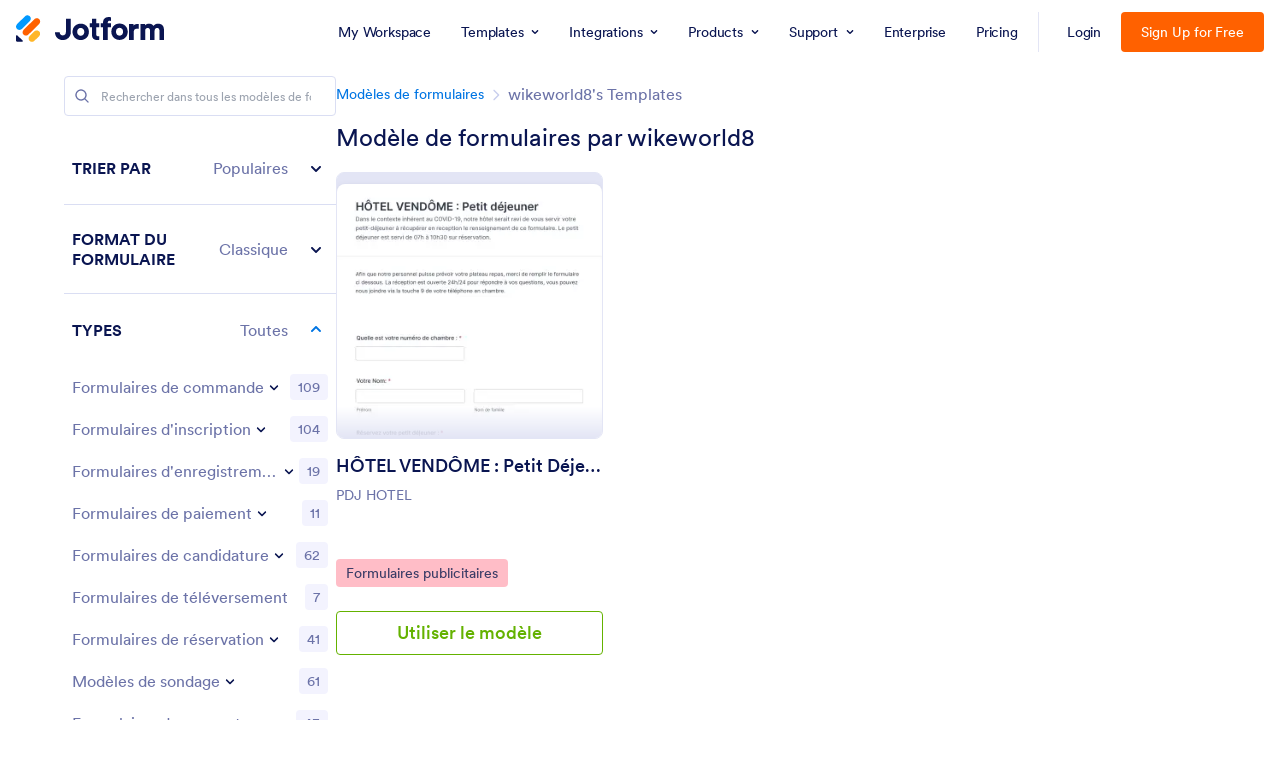

--- FILE ---
content_type: image/svg+xml
request_url: https://cdn.jotfor.ms/assets/img/jfHeader/v2/products/report-builder.svg
body_size: 447
content:
<svg width="40" height="40" viewBox="0 0 40 40" fill="none" xmlns="http://www.w3.org/2000/svg">
    <circle cx="20" cy="20" r="20" fill="#344067"/>
    <path d="M11 11.2321C11 9.99936 12.0208 9 13.28 9H27.2914C28.5506 9 29.5714 9.99936 29.5714 11.2321V29.625C29.5714 30.8578 28.5506 31.8571 27.2914 31.8571H13.28C12.0208 31.8571 11 30.8578 11 29.625V11.2321Z" fill="white"/>
    <path d="M13.8545 15.0388C13.8545 14.6057 14.2056 14.2546 14.6388 14.2546H16.2073C16.6404 14.2546 16.9916 14.6057 16.9916 15.0388V26.8028H13.8545V15.0388Z" fill="#0099FF"/>
    <path d="M18.6699 18.568C18.6699 18.1349 19.021 17.7838 19.4542 17.7838H21.0227C21.4559 17.7838 21.807 18.1349 21.807 18.568V26.8028H18.6699V18.568Z" fill="#FF6100"/>
    <path d="M23.4858 15.431C23.4858 14.9978 23.837 14.6467 24.2701 14.6467H25.8386C26.2718 14.6467 26.6229 14.9978 26.6229 15.431V26.8028H23.4858V15.431Z" fill="#FFB629"/>
</svg>

--- FILE ---
content_type: image/svg+xml
request_url: https://cdn.jotfor.ms/assets/img/jfHeader/v2/products/form-builder.svg
body_size: 416
content:
<svg width="40" height="40" viewBox="0 0 40 40" fill="none" xmlns="http://www.w3.org/2000/svg">
    <circle cx="20" cy="20" r="20" fill="#FF6100"/>
    <rect x="11" y="9" width="18.5714" height="22.8571" rx="3.02466" fill="white"/>
    <path d="M14.9409 16.4875C14.9409 15.8346 15.4702 15.3052 16.1232 15.3052H24.7931C25.4461 15.3052 25.9754 15.8346 25.9754 16.4875C25.9754 17.1405 25.4461 17.6698 24.7931 17.6698H16.1232C15.4702 17.6698 14.9409 17.1405 14.9409 16.4875Z" fill="#0099FF"/>
    <path d="M14.9409 20.4284C14.9409 19.7754 15.4702 19.2461 16.1232 19.2461H24.7931C25.4461 19.2461 25.9754 19.7754 25.9754 20.4284C25.9754 21.0813 25.4461 21.6106 24.7931 21.6106H16.1232C15.4702 21.6106 14.9409 21.0813 14.9409 20.4284Z" fill="#FF6100"/>
    <path d="M14.9409 24.3693C14.9409 23.7163 15.4702 23.187 16.1232 23.187H24.7931C25.4461 23.187 25.9754 23.7163 25.9754 24.3693C25.9754 25.0222 25.4461 25.5515 24.7931 25.5515H16.1232C15.4702 25.5515 14.9409 25.0222 14.9409 24.3693Z" fill="#FFB629"/>
</svg>

--- FILE ---
content_type: text/javascript; charset=utf-8
request_url: https://cdn.jotfor.ms/s/headerapp/008a0998579/static/js/jotform.css.3653fbbc.js?3.3.68197
body_size: 128
content:
"use strict";(("u"<typeof self?this:self).chunkList=("u"<typeof self?this:self).chunkList||[]).push([["5312"],{73349:function(){},29490:function(){}}]);